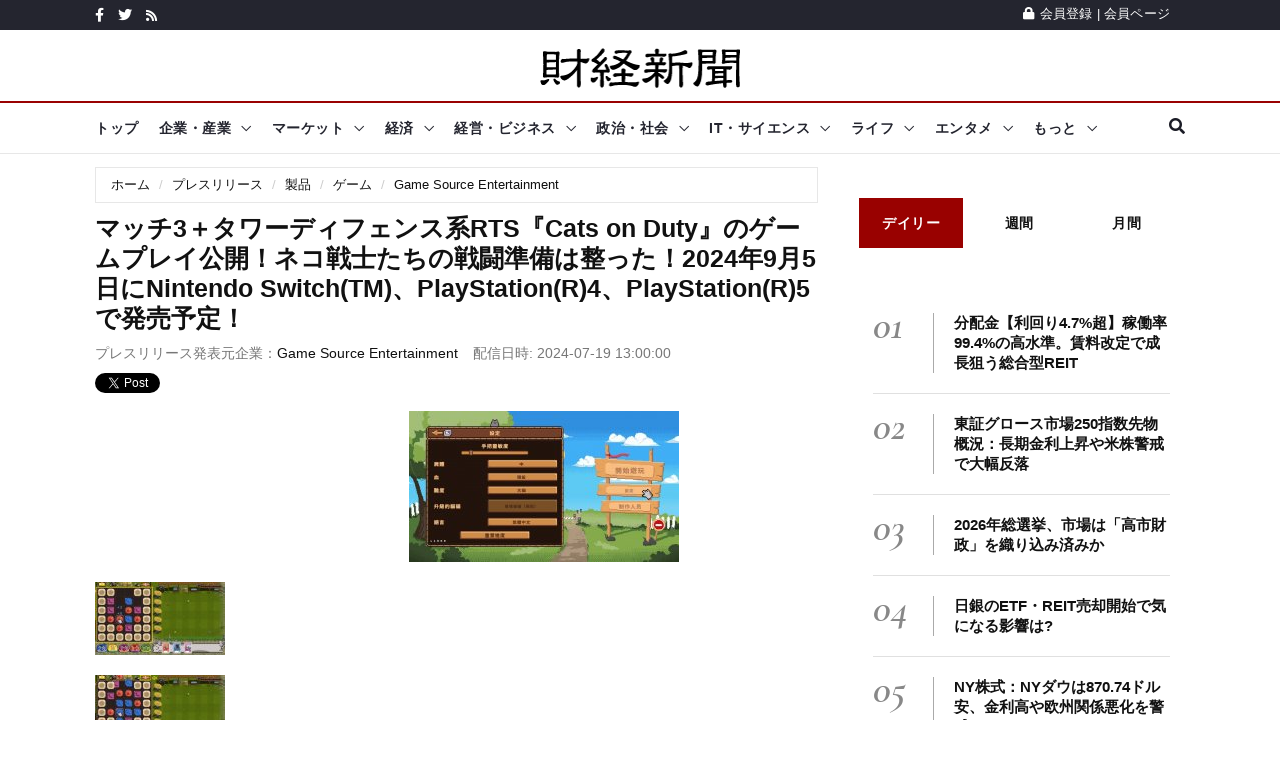

--- FILE ---
content_type: text/html; charset=UTF-8
request_url: https://www.zaikei.co.jp/releases/2547508/
body_size: 19388
content:
<?xml version="1.0" encoding="utf-8"?><!DOCTYPE html PUBLIC "-//W3C//DTD XHTML 1.0 Transitional//EN" "http://www.w3.org/TR/xhtml1/DTD/xhtml1-transitional.dtd">
<html xmlns="http://www.w3.org/1999/xhtml" xml:lang="ja" lang="ja">
<head>
<meta charset="utf-8">
<meta http-equiv="X-UA-Compatible" content="IE=edge">
<meta name="viewport" content="width=device-width, initial-scale=1">
<link rel="shortcut icon" href="/favicon.ico" type="image/x-icon">
<script async src="https://pagead2.googlesyndication.com/pagead/js/adsbygoogle.js?client=ca-pub-2349110898842832"      crossorigin="anonymous"></script>

<!--Google fonts-->
<!--link href="https://fonts.googleapis.com/css2?family=Roboto:ital,wght@0,100;0,300;0,400;0,500;0,700;0,900;1,100;1,300;1,400;1,500;1,700;1,900&display=swap" rel="stylesheet"-->
<!--link href="https://fonts.googleapis.com/css2?family=Source+Sans+Pro:ital,wght@0,200;0,300;0,400;0,600;0,700;0,900;1,200;1,300;1,400;1,600;1,700;1,900&display=swap" rel="stylesheet"-->
<link href="https://fonts.googleapis.com/css2?family=Cormorant+Garamond:ital,wght@0,300;0,400;0,500;0,600;0,700;1,300;1,400;1,500;1,600;1,700&display=swap" rel="stylesheet">
<!-- jquery ui css -->
<link href="/assets/plugins/jqueryui/jquery-ui.min.css" rel="stylesheet">
<!-- Bootstrap -->
<link href="/assets/plugins/bootstrap/css/bootstrap.min.css" rel="stylesheet">
<!--Animate css-->
<!--link href="/assets/plugins/animate.css/animate.min.css" rel="stylesheet"-->
<!-- Navigation css-->
<link href="/assets/plugins/bootsnav/css/bootsnav.min.css" rel="stylesheet">
<!-- youtube css -->
<link href="/assets/css/RYPP.css" rel="stylesheet">
<!-- font awesome -->
<link href="/assets/plugins/fontawesome/css/all.min.css" rel="stylesheet">
<!-- themify-icons -->
<link href="/assets/plugins/themify-icons/themify-icons.css" rel="stylesheet"   >
<!-- weather-icons -->
<!--link href="/assets/plugins/weather-icons/css/weather-icons.min.css" rel="stylesheet"-->
<!-- Important Owl stylesheet -->
<link href="/assets/plugins/OwlCarousel2/css/owl.carousel.min.css" rel="stylesheet">
<!-- Default Theme -->
<link href="/assets/plugins/OwlCarousel2/css/owl.theme.default.min.css" rel="stylesheet">
<!-- owl transitions -->
<!-- style css -->
<link href="/assets/css/style.css" rel="stylesheet"><meta name="description" content="Game Source Entertainment(香港、以下 GSE)は、インディーゲーム開発会社Prikol Teamが開発した、リアルタイムストラテジー、タワーディフェンス、マッチ3のジャンルを組み合わせた愉快なアクションゲーム『Cats on Duty』の日本語パッケージ版を、2024年9月5日にNintendo Switch(TM)、PlayStation(R)4、PlayStation(R)5で発売予定であることをお知らせいたします。" />
<meta name="keywords" content="プレスリリース,プレリリ,ニュース,経済,新聞,財経新聞" />
<title>マッチ3＋タワーディフェンス系RTS『Cats on Duty』のゲームプレ..（Game Source Entertainment プレスリリース）</title>
<meta property="fb:app_id" content="191022604316879" />
<meta property="og:title" content="マッチ3＋タワーディフェンス系RTS『Cats on Duty』のゲームプレ..（Game Source Entertainment プレスリリース）">
<meta property="og:image" content="https://www.zaikei.co.jp/files/press/20240719130510CvD2at1big.jpg"/>
<meta property="og:type" content="article" />
<meta property="og:description" content="Game Source Entertainment(香港、以下 GSE)は、インディーゲーム開発会社Prikol Teamが開発した、リアルタイムストラテジー、タワーディフェンス、マッチ3のジャンルを組み合わせた愉快なアクションゲーム『Cats on Duty』の日本語パッケージ版を、2024年9月5日にNintendo Switch(TM)、PlayStation(R)4、PlayStation(R)5で発売予定であることをお知らせいたします。">
<meta property="og:url" content="https://www.zaikei.co.jp/releases/2547508/">
<meta property="og:site_name" content="財経新聞" />
<meta property="article:publisher" content="https://www.facebook.com/zaikeishimbun" />
<link rel="canonical" href="https://www.zaikei.co.jp/releases/2547508/" />
<script async="async" src="https://securepubads.g.doubleclick.net/tag/js/gpt.js">
</script>
<script>
  window.googletag = window.googletag || {cmd: []};
</script><script type='text/javascript'>
googletag.cmd.push(function() {
    var responsiveAdSlot = googletag.defineSlot('/17677639/21_ZK_PC_head_728x90_970x90_970x250', [[970, 250], [728, 90], [970, 90]], 'div-gpt-ad-1623982693198-0').addService(googletag.pubads());
    var mapping = googletag.sizeMapping().addSize([768, 576], [[970, 250], [728, 90], [970, 90]]).addSize([0, 0], []).build();
    responsiveAdSlot.defineSizeMapping(mapping);
    googletag.defineSlot('/17677639/21_ZK_PCSP_side_top_300x250_300x600', [[300, 250], [300, 600]], 'div-gpt-ad-1623840782339-0').addService(googletag.pubads());
    googletag.defineSlot('/17677639/21_ZK_PCSP_side_bottom_300x250_300x600', [[300, 600], [300, 250]], 'div-gpt-ad-1623847861325-0').addService(googletag.pubads());
//    var responsiveAdSlot = googletag.defineSlot('/17677639/z-sp1x1top', [[1, 1], [130, 98]], 'div-gpt-ad-1533025398559-0').addService(googletag.pubads());
//    var mapping = googletag.sizeMapping().addSize([768, 576], []).addSize([0, 0], [[1, 1], [130, 98]]).build();
//    responsiveAdSlot.defineSizeMapping(mapping);
    var responsiveAdSlot = googletag.defineSlot('/17677639/z-sp1x1top', [1, 1], 'div-gpt-ad-1650011814532-0').addService(googletag.pubads());
    var mapping = googletag.sizeMapping().addSize([768, 576], []).addSize([0, 0], [1, 1]).build();
    responsiveAdSlot.defineSizeMapping(mapping);
    var responsiveAdSlot = googletag.defineSlot('/17677639/21_ZK_PCSP_article_imgbtm_smart', [[320, 50], [300, 250], [300, 600], [320, 100]], 'div-gpt-ad-1676514736828-0').addService(googletag.pubads());
    var mapping = googletag.sizeMapping().addSize([768, 576], [[300, 250], [300, 600]]).addSize([0, 0], [[300, 250], [320, 100], [320, 50]]).build();
    responsiveAdSlot.defineSizeMapping(mapping);
    googletag.defineSlot('/17677639/21_ZK_PCSP_side_middle_300x250', [300, 250], 'div-gpt-ad-1623848217039-0').addService(googletag.pubads());
    var responsiveAdSlot = googletag.defineSlot('/17677639/21_ZK_SP_release_head_320x50_320x100', [[320, 100], [320, 50]], 'div-gpt-ad-1624443340711-0').addService(googletag.pubads());
    var mapping = googletag.sizeMapping().addSize([768, 576], []).addSize([0, 0], [[320, 100], [320, 50]]).build();
    responsiveAdSlot.defineSizeMapping(mapping);
    googletag.defineSlot('/17677639/21_ZK_PCSP_releasearticle_newsbottom_lefttop_300x250', [300, 250], 'div-gpt-ad-1624445104869-0').addService(googletag.pubads());
    googletag.defineSlot('/17677639/21_ZK_PCSP_releasearticle_newsbottom_rightbottom_300x250', [300, 250], 'div-gpt-ad-1624445267358-0').addService(googletag.pubads());
    var responsiveAdSlot = googletag.defineSlot('/17677639/21_ZK_SP_releasearticle_btm_600x90', [600, 90], 'div-gpt-ad-1624445632954-0').addService(googletag.pubads());
    var mapping = googletag.sizeMapping().addSize([768, 576], [600, 90]).addSize([0, 0], []).build();
    responsiveAdSlot.defineSizeMapping(mapping);
    var responsiveAdSlot = googletag.defineSlot('/17677639/21_ZK_PCSP_article_PRテキスト', [[300, 31], [675, 27]], 'div-gpt-ad-1626135857832-0').addService(googletag.pubads());
    var mapping = googletag.sizeMapping().addSize([768, 576], [675, 27]).addSize([0, 0], [300, 31]).build();
    responsiveAdSlot.defineSizeMapping(mapping);
    googletag.defineSlot('/9176203/1717212', [[320, 50], [320, 100]], 'div-gpt-ad-1599805743908-0').addService(googletag.pubads());
    googletag.pubads().enableSingleRequest();
    googletag.pubads().collapseEmptyDivs(); //空のdivを閉じる
    googletag.enableServices();
    });
</script>
<script type="text/javascript" async="async" src="//widgets.outbrain.com/outbrain.js"></script>
<script type="text/javascript">
var _gaq=_gaq||[];_gaq.push(["_setAccount","UA-6431081-1"]);_gaq.push(["_trackPageview"]);(function(){var e=document.createElement("script");e.type="text/javascript";e.async=true;e.src=("https:"==document.location.protocol?"https://":"http://")+"stats.g.doubleclick.net/dc.js";var t=document.getElementsByTagName("script")[0];t.parentNode.insertBefore(e,t)})();
</script><!--script src="//ajax.googleapis.com/ajax/libs/jquery/1.11.1/jquery.min.js"></script>
<script type="text/javascript" src="/common2/js/menu.js" charset="utf-8"></script-->
<!--script type='text/javascript'>
$(function() {
	var agent = navigator.userAgent;
    if(agent.search(/iPhone/) != -1 || agent.search(/iPod/) != -1 || agent.search(/Android/) != -1){
        $('#press_article_body, div.others_column li').addClass('sp');
    }
});
</script-->
</head>
<body>
<body class="home_seven">
<style>
/*header .search2 .btn{
	float:right;
}
header .search2 .gsc-input{
	margin:0 0 0 0;
	padding:0;
	border:none;
}*/
</style>
        <!-- PAGE LOADER -->
        <!--<div class="se-pre-con"></div>-->
        <!-- *** START PAGE HEADER SECTION *** -->
        <header>
            <!-- START HEADER TOP SECTION -->
            <div class="header-top">
                <div class="container">
                    <div class="row">
                        <!--div class="col-xs-12 col-md-6 col-sm-6 col-lg-6"-->
                        <div class="col-md-6 col-sm-6 col-lg-6">
                            <!-- Start header social -->
                            <div class="header-social">
                                <ul>
                                    <li><a href="https://www.facebook.com/zaikeishimbun"><i class="fab fa-facebook-f"></i></a></li>
                                    <li><a href="/twitter/"><i class="fab fa-twitter"></i></a></li>
                                    <li><a href="/rss/"><i class="fa fa-rss"></i></a></li>
                                    <!--li><a href="#"><i class="fab fa-instagram"></i></a></li>
                                    <li class="hidden-xs"><a href="#"><i class="fab fa-youtube"></i></a></li>
                                    <li class="hidden-xs"><a href="#"><i class="fab fa-vimeo-v"></i></a></li-->
                                </ul>
                            </div>
                            <!-- End of /. header social -->
                            <!-- Start top left menu -->
                            <!--div class="top-left-menu">
                                <ul>
                                    <li><a href="#">Contact</a></li>
                                    <li><a href="#">Donation</a></li>
                                </ul>
                            </div-->
                            <!-- End of /. top left menu -->
                        </div>
                        <!-- Start header top right menu -->
                        <!--div class="hidden-xs col-md-6 col-sm-6 col-lg-6"-->
                        <div class="col-md-6 col-sm-6 col-lg-6">
                            <div class="header-right-menu">
                                <ul>
                                    <!--li>Currency: <a href="#">USD</a></li>
                                    <li>Wishlist: <a href="#">12</a></li-->
                                    <li><a href="/mypage/register.html"><i class="fa fa-lock"></i>会員登録</a> | <a href="/mypage/">会員ページ</a></li>
                                </ul>
                            </div>
                        </div> <!-- end of /. header top right menu -->
                    </div> <!-- end of /. row -->
                </div> <!-- end of /. container -->
            </div>
            <!-- END OF /. HEADER TOP SECTION -->
            <!-- START MIDDLE SECTION -->
            <div class="header-mid hidden-xs">
                <div class="container">
                    <div class="row">
                        <!--div class="col-sm-4"-->
                            <div class="logo">
                                <a href="/"><img src="/common2/img/zaikei-logo-200px.png" class="img-responsive" alt="財経新聞"></a>

                            </div>
                        <!--/div-->
                        <!--div class="col-sm-8">
                            <<a href="#"><img src="assets/images/add728x90-1.jpg" class="img-responsive" alt=""></a>
                        </div-->
                    </div>
                </div>
            </div>
            <!-- END OF /. MIDDLE SECTION -->
            <!-- START NAVIGATION -->
            <nav class="navbar navbar-default navbar-sticky navbar-mobile bootsnav">
                <!-- Start Top Search -->
                <div class="top-search">
                    <div class="container">
                        <div class="input-group2">
							<div class="search2">
							<script>
							  (function() {
							    var cx = 'partner-pub-2349110898842832:cn457n-qwfs';
							    var gcse = document.createElement('script');
							    gcse.type = 'text/javascript';
							    gcse.async = true;
							    gcse.src = 'https://cse.google.com/cse.js?cx=' + cx;
							    var s = document.getElementsByTagName('script')[0];
							    s.parentNode.insertBefore(gcse, s);
							  })();
							</script>
							<gcse:searchbox-only></gcse:searchbox-only>
							</div>
                            <!--<span class="input-group-addon"><i class="fa fa-search"></i></span>
                            <input type="text" class="form-control" placeholder="Search">
                            <span class="input-group-addon close-search"><i class="fa fa-times"></i></span>-->
                        </div>
                    </div>
                </div>
                <!-- End Top Search -->
                <div class="container">            
                    <!-- Start Atribute Navigation -->
                    <div class="attr-nav">
                        <ul>
                            <li class="search"><a href="#"><i class="fa fa-search"></i></a></li>
                        </ul>
                    </div>
                    <!-- End Atribute Navigation -->
                    <!-- Start Header Navigation -->
                    <div class="navbar-header">
                        <button type="button" class="navbar-toggle" data-toggle="collapse" data-target="#navbar-menu">
                            <i class="fas fa-bars"></i>
                        </button>
                        <a class="navbar-brand hidden-sm hidden-md hidden-lg" href="/"><img src="/common2/img/zaikei-logo-200px.png" class="logo" alt=""></a>
                    </div>
                    <!-- End Header Navigation -->
                    <!-- Collect the nav links, forms, and other content for toggling -->
                    <div class="collapse navbar-collapse" id="navbar-menu">
                        <ul class="nav navbar-nav navbar-left" data-in="" data-out="">
                            <li class="dropdown" id="dropdown_top">
                                <a href="/">トップ</a>
                            </li>
                            <li class="dropdown" id="dropdown_company">
                                <a href="/news/company/" class="dropdown-toggle" data-toggle="dropdown">企業・産業</a>
                                <ul class="dropdown-menu">
                                    <li class="mobilememu"><a href="/news/company/">企業・産業トップ</a></li>
                                    <li class="dropdown">
                                        <a href="/news/subcategory/58/" class="dropdown-toggle" data-toggle="dropdown" >自動車</a>
                                        <ul class="dropdown-menu">
                                            <li class="mobilememu"><a href="/news/subcategory/58/">自動車トップ</a></li>
                                            <li><a href="/news/topics/417/">自動車・二輪車・部品</a></li>
                                            <li><a href="/news/topics/388/">自動車・バイク新製品</a></li>
                                        </ul>
                                    </li>
                                    <li><a href="/news/subcategory/59/">電気機器</a></li>
                                    <li><a href="/news/subcategory/60/">IT・情報通信</a></li>
                                    <li><a href="/news/subcategory/61/">精密機器・半導体</a></li>
                                    <li class="dropdown">
                                        <a href="/news/subcategory/64/" class="dropdown-toggle" data-toggle="dropdown" >サービス・小売</a>
                                        <ul class="dropdown-menu">
                                            <li class="mobilememu"><a href="/news/subcategory/64/">サービス・小売トップ</a></li>
                                            <li><a href="/news/topics/386/">スーパー・コンビニ・百貨店</a></li>
                                            <li><a href="/news/topics/460/">商社・卸売業</a></li>
                                            <li><a href="/news/topics/457/">サービス業</a></li>
                                            <li><a href="/news/topics/526/">小売業</a></li>
                                        </ul>
                                    </li>
                                    <li><a href="/news/subcategory/62/">化学・製薬</a></li>
                                    <li class="dropdown">
                                        <a href="/news/subcategory/65/" class="dropdown-toggle" data-toggle="dropdown" >運輸・航空</a>
                                        <ul class="dropdown-menu">
                                            <li class="mobilememu"><a href="/news/subcategory/65/">運輸・航空トップ</a></li>
                                            <li><a href="/news/topics/407/">運輸・物流・鉄道</a></li>
                                            <li><a href="/news/topics/428/">船舶・航空業</a></li>
                                        </ul>
                                    </li>
                                    <li><a href="/news/subcategory/66/">金融・保険</a></li>
                                    <li class="dropdown">
                                        <a href="#" class="dropdown-toggle" data-toggle="dropdown" >企業・産業その他</a>
                                        <ul class="dropdown-menu">
                                            <li><a href="/news/topics/470/">レジャー・娯楽業</a></li>
                                            <li><a href="/news/topics/486/">電気・ガス・水道業</a></li>
                                            <li><a href="/news/topics/358/">石油・鉱工業</a></li>
                                            <li><a href="/news/topics/361/">繊維・アパレル業</a></li>
                                            <li><a href="/news/topics/539/">ゴム製品</a></li>
                                            <li><a href="/news/topics/495/">製紙・印刷業</a></li>
                                            <li><a href="/news/topics/525/">その他製造業</a></li>
                                            <li><a href="/news/topics/370/">農林水産</a></li>
                                            <li><a href="/news/topics/409/">企業・産業一般</a></li>
                                        </ul>
                                    </li>
                                    <li class="dropdown">
                                        <a href="#" class="dropdown-toggle" data-toggle="dropdown" >食品・飲食</a>
                                        <ul class="dropdown-menu">
                                            <li><a href="/news/topics/369/">食品製造業</a></li>
                                            <li><a href="/news/topics/469/">飲食業</a></li>
                                        </ul>
                                    </li>
                                    <li class="dropdown">
                                        <a href="#" class="dropdown-toggle" data-toggle="dropdown" >広告・メディア・出版</a>
                                        <ul class="dropdown-menu">
                                            <li><a href="/news/topics/379/">広告関連業</a></li>
                                            <li><a href="/news/topics/387/">メディア・新聞・出版・放送</a></li>
                                        </ul>
                                    </li>
                                    <li class="dropdown">
                                        <a href="#" class="dropdown-toggle" data-toggle="dropdown" >建設・不動産</a>
                                        <ul class="dropdown-menu">
                                            <li><a href="/news/topics/458/">建設</a></li>
                                            <li><a href="/news/topics/390/">メディア・新聞・出版・放送</a></li>
                                        </ul>
                                    </li>
                                    <li class="dropdown">
                                        <a href="#" class="dropdown-toggle" data-toggle="dropdown" >鉄鋼・機械</a>
                                        <ul class="dropdown-menu">
                                            <li><a href="/news/topics/402/">鉄鋼・非鉄金属業</a></li>
                                            <li><a href="/news/topics/432/">機械・プラント</a></li>
                                        </ul>
                                    </li>
                                    <li class="dropdown">
                                        <a href="#" class="dropdown-toggle" data-toggle="dropdown" >医療・美容・福祉</a>
                                        <ul class="dropdown-menu">
                                            <li><a href="/news/topics/429/">医療・美容</a></li>
                                            <li><a href="/news/topics/429/">福祉・介護</a></li>
                                        </ul>
                                    </li>
                                </ul>
                            </li>
                            <li class="dropdown" id="dropdown_market">
                                <a href="/news/market/" class="dropdown-toggle" data-toggle="dropdown">マーケット</a>
                                <ul class="dropdown-menu">
                                    <li class="mobilememu"><a href="/news/market/">マーケットトップ</a></li>
                                    <li class="dropdown">
                                        <a href="/news/subcategory/89/" class="dropdown-toggle" data-toggle="dropdown" >株式市場</a>
                                        <ul class="dropdown-menu">
                                            <li class="mobilememu"><a href="/news/subcategory/89/">株式市場トップ</a></li>
                                            <li><a href="/news/topics/356/">東京株式市場</a></li>
                                            <li><a href="/news/topics/359/">海外株式市場</a></li>
                                            <li><a href="/news/topics/512/">国内新興市場</a></li>
                                        </ul>
                                    </li>
                                    <li class="dropdown">
                                        <a href="/news/subcategory/90/" class="dropdown-toggle" data-toggle="dropdown" >分析・コラム</a>
                                        <ul class="dropdown-menu">
                                            <li class="mobilememu"><a href="/news/subcategory/90/">分析・コラムトップ</a></li>
                                            <li><a href="/news/topics/410/">分析・コラム</a></li>
                                            <li><a href="/news/topics/395/">マーケット・センサー</a></li>
                                            <li><a href="/news/topics/384/">相場格言</a></li>
                                        </ul>
                                    </li>
                                    <li class="dropdown">
                                        <a href="/news/subcategory/94/" class="dropdown-toggle" data-toggle="dropdown" >注目トピックス</a>
                                        <ul class="dropdown-menu">
                                            <li class="mobilememu"><a href="/news/subcategory/94/">注目トピックストップ</a></li>
                                            <li><a href="/news/topics/520/">注目トピックス</a></li>
                                            <li><a href="/news/topics/513/">マーケットの話題</a></li>
                                        </ul>
                                    </li>
                                    
                                    <li class="dropdown">
                                        <a href="/news/subcategory/91/" class="dropdown-toggle" data-toggle="dropdown" >個別株</a>
                                        <ul class="dropdown-menu">
                                            <li class="mobilememu"><a href="/news/subcategory/91/">個別株トップ</a></li>
                                            <li><a href="/news/topics/383/">個別株</a></li>
                                            <li><a href="/news/topics/521/">決算・財務情報</a></li>
                                        </ul>
                                    </li>
                                    <li><a href="/news/subcategory/92/">注目銘柄</a></li>
                                    <li class="dropdown">
                                        <a href="/news/subcategory/93/" class="dropdown-toggle" data-toggle="dropdown" >銘柄フラッシュ</a>
                                        <ul class="dropdown-menu">
                                            <li class="mobilememu"><a href="/news/subcategory/93/">銘柄フラッシュトップ</a></li>
                                            <li><a href="/news/topics/444/">銘柄フラッシュ</a></li>
                                            <li><a href="/news/topics/445/">銘柄診断</a></li>
                                        </ul>
                                    </li>
                                    <li><a href="/news/subcategory/95/">外国為替</a></li>
                                    <li><a href="/news/topics/518/">金相場</a></li>
                                    <li><a href="/news/topics/519/">原油相場</a></li>
                                </ul>
                            </li>
                            <li id="dropdown_economy" class="dropdown">
                                <a href="/news/economy/" class="dropdown-toggle" data-toggle="dropdown">経済</a>
                                <ul class="dropdown-menu">
                                    <li class="mobilememu"><a href="/news/economy/">経済トップ</a></li>
                                    <li><a href="/news/subcategory/67/">経済指標・統計</a></li>
                                    <li><a href="/news/subcategory/98/">雇用・就職・労働</a></li>
                                    <li><a href="/news/subcategory/68/">経済政策</a></li>
                                    <li><a href="/press/">企業プレスリリース</a></li>
                                </ul>
                            </li>
                            <li class="dropdown" id="dropdown_management">
                                <a href="/news/management/" class="dropdown-toggle" data-toggle="dropdown">経営・ビジネス</a>
                                <ul class="dropdown-menu">
                                    <li class="mobilememu"><a href="/news/management/">経営・ビジネストップ</a></li>
                                        <li class="dropdown">
                                        <a href="/news/subcategory/111/" class="dropdown-toggle" data-toggle="dropdown" >経営・ビジネス戦略</a>
                                        <ul class="dropdown-menu">
                                            <li class="mobilememu"><a href="/news/subcategory/111/">経営・ビジネス戦略トップ</a></li>
                                            <li><a href="/news/topics/392/">経営・マネジメント</a></li>
                                            <li><a href="/news/topics/393/">ビジネス戦略</a></li>
                                        </ul>
                                    </li>
                                    <li class="dropdown">
                                        <a href="/news/subcategory/113/" class="dropdown-toggle" data-toggle="dropdown" >仕事術・テクノロジー</a>
                                        <ul class="dropdown-menu">
                                            <li class="mobilememu"><a href="/news/subcategory/113/">仕事術・テクノロジートップ</a></li>
                                            <li><a href="/news/topics/434/">仕事術</a></li>
                                            <li><a href="/news/topics/538/">技術・テクノロジー・IT</a></li>
                                        </ul>
                                    </li>
                                    <li class="dropdown">
                                        <a href="/news/subcategory/112/" class="dropdown-toggle" data-toggle="dropdown" >会計・法務</a>
                                        <ul class="dropdown-menu">
                                            <li class="mobilememu"><a href="/news/subcategory/112/">会計・法務トップ</a></li>
                                            <li><a href="/news/topics/394/">会計・ファイナンス</a></li>
                                            <li><a href="/news/topics/532/">法務・コンプライアンス</a></li>
                                        </ul>
                                    </li>
                                    <li><a href="/news/topics/451/">中国ビジネス</a></li>
                                </ul>
                            </li>
                            
                            <li class="dropdown" id="dropdown_society">
                                <a href="/news/society/" class="dropdown-toggle" data-toggle="dropdown">政治・社会</a>
                                <ul class="dropdown-menu">
                                    <li class="mobilememu"><a href="/news/society/">政治・社会トップ</a></li>
                                        <li class="dropdown">
                                        <a href="/news/subcategory/96/" class="dropdown-toggle" data-toggle="dropdown">国内政治</a>
                                        <ul class="dropdown-menu">
                                            <li class="mobilememu"><a href="/news/subcategory/96/">国内政治トップ</a></li>
                                            <li><a href="/news/topics/382/">国内政治</a></li>
                                            <li><a href="/news/topics/491/">普天間基地・在日米軍</a></li>
                                        </ul>
                                    </li>
                                    <li class="dropdown">
                                        <a href="/news/subcategory/101/" class="dropdown-toggle" data-toggle="dropdown" >外交・国際関係</a>
                                        <ul class="dropdown-menu">
                                            <li class="mobilememu"><a href="/news/subcategory/101/">外交・国際関係トップ</a></li>
                                            <li><a href="/news/topics/362/">外交・国際関係</a></li>
                                            <li><a href="/news/topics/420/">軍事・防衛</a></li>
                                        </ul>
                                    </li>
                                    <li class="dropdown">
                                        <a href="/news/subcategory/99/" class="dropdown-toggle" data-toggle="dropdown" >社会</a>
                                        <ul class="dropdown-menu">
                                            <li class="mobilememu"><a href="/news/subcategory/99/">社会トップ</a></li>
                                            <li><a href="/news/topics/372/">社会</a></li>
                                            <li><a href="/news/topics/456/">計画停電・電力需給・節電対策</a></li>
                                        </ul>
                                    </li>
                                    <li><a href="/news/subcategory/100/">原子力発電・放射能</a></li>
                                </ul>
                            </li>
                            
                            <li id="dropdown_it" class="dropdown">
                                <a href="/news/it/" class="dropdown-toggle" data-toggle="dropdown">IT・サイエンス</a>
                                    <ul class="dropdown-menu">
                                        <li class="mobilememu"><a href="/news/it/">IT・サイレンストップ</a></li>
                                        <li class="dropdown">
                                        <a href="/news/subcategory/79/" class="dropdown-toggle" data-toggle="dropdown" >インターネット・セキュリティ</a>
                                        <ul class="dropdown-menu">
                                            <li class="mobilememu"><a href="/news/subcategory/79/">インターネット・セキュリティトップ</a></li>
                                            <li><a href="/news/topics/366/">インターネット・ウェブサービス</a></li>
                                            <li><a href="/news/topics/411/">通信サービス</a></li>
                                            <li><a href="/news/topics/400/">セキュリティ・プライバシー</a></li>
                                            <li><a href="/news/topics/431/">検索エンジン・SEO</a></li>
                                            <li><a href="/news/topics/467/">SNS、ソーシャルサービス</a></li>
                                            <li><a href="/news/topics/499/">クラウドサービス</a></li>
                                        </ul>
                                    </li>
                                    <li class="dropdown">
                                        <a href="/news/subcategory/80/" class="dropdown-toggle" data-toggle="dropdown" >ケータイ・スマホ・タブレット</a>
                                        <ul class="dropdown-menu">
                                            <li class="mobilememu"><a href="/news/subcategory/80/">ケータイ・スマホ・タブレットトップ</a></li>
                                            <li><a href="/news/topics/398/">ケータイ・スマホ</a></li>
                                            <li><a href="/news/topics/414/">iPhone・iPad・Mac</a></li>
                                            <li><a href="/news/topics/474/">タブレット・ウェアラブル端末</a></li>
                                            <li><a href="/news/topics/501/">iOS / android アプリ</a></li>
                                            <li><a href="/news/topics/502/">スマホ周辺機器・アクセサリ</a></li>
                                        </ul>
                                    </li>
                                    <li class="dropdown">
                                        <a href="/news/subcategory/81/" class="dropdown-toggle" data-toggle="dropdown" >PC・家電・周辺機器</a>
                                        <ul class="dropdown-menu">
                                            <li class="mobilememu"><a href="/news/subcategory/81/">PC・家電・周辺機器トップ</a></li>
                                            <li><a href="/news/topics/473/">生活家電</a></li>
                                            <li><a href="/news/topics/472/">AV機器・カメラ</a></li>
                                            <li><a href="/news/topics/365/">PC・ハードウェア・周辺機器</a></li>
                                        </ul>
                                    </li>
                                    <li><a href="/news/subcategory/82/">宇宙技術・天体</a></li>
                                    <li class="dropdown">
                                        <a href="/news/subcategory/83/" class="dropdown-toggle" data-toggle="dropdown" >サイエンス</a>
                                        <ul class="dropdown-menu">
                                            <li class="mobilememu"><a href="/news/subcategory/83/">サイエンストップ</a></li>
                                            <li><a href="/news/topics/399/">サイエンス</a></li>
                                            <li><a href="/news/topics/415/">自然環境・動植物</a></li>
                                            <li><a href="/news/topics/376/">研究・開発</a></li>
                                        </ul>
                                    </li>
                                    <li><a href="/news/subcategory/84/">ソフトウェア・OS</a></li>
                                    <li class="dropdown">
                                        <a href="#" class="dropdown-toggle" data-toggle="dropdown" >AI・テクノロジー</a>
                                        <ul class="dropdown-menu">
                                            <li><a href="/news/topics/422/">ロボット・人工知能（AI）</a></li>
                                            <li><a href="/news/topics/536/">ドローン（無人航空機）</a></li>
                                            <li><a href="/news/topics/418/">プログラミング</a></li>
                                            <li><a href="/news/topics/436/">スパコン</a></li>
                                        </ul>
                                    </li>
                                    <li><a href="/news/topics/498/">ITソリューション</a></li>
                                    <li class="dropdown">
                                        <a href="#" class="dropdown-toggle" data-toggle="dropdown" >ゲーム・玩具</a>
                                        <ul class="dropdown-menu">
                                            <li><a href="/news/topics/426/">ゲーム関連</a></li>
                                            <li><a href="/news/topics/528/">玩具・おもちゃ</a></li>
                                            <li><a href="/news/topics/441/">電子書籍</a></li>
                                        </ul>
                                    </li>
                                    <li class="dropdown">
                                        <a href="#" class="dropdown-toggle" data-toggle="dropdown" >IT・サイエンスその他</a>
                                        <ul class="dropdown-menu">
                                            <li><a href="/news/topics/421/">テクノロジー・サイエンスの話題</a></li>
                                            <li><a href="/news/topics/425/">知的財産権</a></li>
                                            <li><a href="/news/topics/503/">ライフハック</a></li>
                                        </ul>
                                    </li>
                                </ul>
                            </li>
                            
                            <li class="dropdown" id="dropdown_life">
                                <a href="/news/life/" class="dropdown-toggle" data-toggle="dropdown">ライフ</a>
                                <ul class="dropdown-menu">
                                    <li class="mobilememu"><a href="/news/life/">ライフトップ</a></li>
                                    <li><a href="/news/subcategory/85/">ファッション</a></li>
                                        <li class="dropdown">
                                        <a href="/news/subcategory/86/" class="dropdown-toggle" data-toggle="dropdown">グルメ・食品</a>
                                        <ul class="dropdown-menu">
                                            <li class="mobilememu"><a href="/news/subcategory/86/">グルメ・食品トップ</a></li>
                                            <li><a href="/news/topics/377/">グルメ・食品</a></li>
                                            <li><a href="/news/topics/530/">お菓子・スイーツ</a></li>
                                            <li><a href="/news/topics/540/">お酒・アルコール</a></li>
                                        </ul>
                                    </li>
                                    <li class="dropdown">
                                        <a href="/news/subcategory/87/" class="dropdown-toggle" data-toggle="dropdown" >旅行・ホビー・ライフ</a>
                                        <ul class="dropdown-menu">
                                            <li class="mobilememu"><a href="/news/subcategory/87/">旅行・ホビー・ライフトップ</a></li>
                                            <li><a href="/news/topics/375/">旅行・レジャー</a></li>
                                            <li><a href="/news/topics/437/">文具・雑貨・生活用品</a></li>
                                            <li><a href="/news/topics/424/">イベント</a></li>
                                            <li><a href="/news/topics/507/">メンズライフ</a></li>
                                            <li><a href="/news/topics/385/">ライフの話題</a></li>
                                            <li><a href="/news/topics/529/">恋愛・結婚</a></li>
                                        </ul>
                                    </li>
                                    <li class="dropdown">
                                        <a href="/news/subcategory/88/" class="dropdown-toggle" data-toggle="dropdown" >美容・健康</a>
                                        <ul class="dropdown-menu">
                                            <li class="mobilememu"><a href="/news/subcategory/88/">美容・健康トップ</a></li>
                                            <li><a href="/news/topics/374/">美容</a></li>
                                            <li><a href="/news/topics/363/">健康</a></li>
                                        </ul>
                                    </li>
                                    <li class="dropdown">
                                        <a href="#" class="dropdown-toggle" data-toggle="dropdown" >教育・家族</a>
                                        <ul class="dropdown-menu">
                                            <li><a href="/news/topics/505/">教育</a></li>
                                            <li><a href="/news/topics/523/">家庭・家族</a></li>
                                        </ul>
                                    </li>
                                    <li class="dropdown">
                                        <a href="#" class="dropdown-toggle" data-toggle="dropdown" >コンビニ・ショッピング</a>
                                        <ul class="dropdown-menu">
                                            <li><a href="/news/topics/509/">コンビニ</a></li>
                                            <li><a href="/news/topics/506/">ショッピング</a></li>
                                            <li><a href="/news/topics/537/">スポーツ用品</a></li>
                                        </ul>
                                    </li>
                                    <li><a href="/news/topics/504/">しごと</a></li>
                                    <li><a href="/news/topics/531/">お金・マネー</a></li>
                                    <li><a href="/news/topics/508/">音楽・芸術</a></li>
                                    <li><a href="/news/topics/533/">猫・犬・動物</a></li>
                                </ul>
                            </li>
                            
                             <li class="dropdown" id="dropdown_entertainment">
                                <a href="/news/entertainment/" class="dropdown-toggle" data-toggle="dropdown">エンタメ</a>
                                <ul class="dropdown-menu">
                                    <li class="mobilememu"><a href="/news/entertainment/">エンタメトップ</a></li>
                                    <li class="dropdown">
                                        <a href="/news/subcategory/74/" class="dropdown-toggle" data-toggle="dropdown">芸能</a>
                                        <ul class="dropdown-menu">
                                            <li class="mobilememu"><a href="/news/subcategory/74/">芸能トップ</a></li>
                                            <li><a href="/news/topics/475/">芸能</a></li>
                                            <li><a href="/news/topics/471/">CM・プロモーション</a></li>
                                        </ul>
                                    </li>
                                    <li><a href="/news/subcategory/75/">映画</a></li>
                                    <li><a href="/news/subcategory/77/">アニメ・マンガ</a></li>
                                    <li class="dropdown">
                                        <a href="/news/subcategory/109/" class="dropdown-toggle" data-toggle="dropdown" >音楽</a>
                                        <ul class="dropdown-menu">
                                            <li class="mobilememu"><a href="/news/subcategory/109/">音楽トップ</a></li>
                                            <li><a href="/news/topics/442/">音楽</a></li>
                                            <li><a href="/news/topics/522/">オペラ・ミュージカル</a></li>
                                            <li><a href="/news/topics/524/">クラシック音楽</a></li>
                                            <li><a href="/news/topics/527/">洋楽</a></li>
                                        </ul>
                                    </li>
                                    <li class="dropdown">
                                        <a href="/news/subcategory/76/" class="dropdown-toggle" data-toggle="dropdown" >韓流</a>
                                        <ul class="dropdown-menu">
                                            <li class="mobilememu"><a href="/news/subcategory/76/">韓流トップ</a></li>
                                            <li><a href="/news/topics/452/">韓流・芸能一般・エンタメ</a></li>
                                            <li><a href="/news/topics/461/">K-POP</a></li>
                                            <li><a href="/news/topics/462/">韓流ドラマ</a></li>
                                            <li><a href="/news/topics/466/">韓国映画</a></li>
                                            <li><a href="/news/topics/496/">韓流ファッション</a></li>
                                        </ul>
                                    </li>
                                    <li><a href="/news/topics/510/">スポーツ</a></li>
                                    <li><a href="/news/topics/416/">エンタメその他</a></li>
                                </ul>
                            </li>
                            
                            <li class="dropdown">
                                <a href="#" class="dropdown-toggle" data-toggle="dropdown" >もっと</a>
                                <ul class="dropdown-menu">
                                    <li class="dropdown">
                                        <a href="/news/eco/" class="dropdown-toggle" data-toggle="dropdown" >環境・エコ</a>
                                        <ul class="dropdown-menu">
                                            <li class="mobilememu"><a href="/news/eco/">環境・エコトップ</a></li>
                                            <li><a href="/news/subcategory/69/">HV・EV・エコカー</a></li>
                                            <li><a href="/news/subcategory/70/">太陽光・自然エネルギー</a></li>
                                            <li><a href="/news/subcategory/71/">スマートグリッド</a></li>
                                            <li><a href="/news/subcategory/72/">蓄電池・2次電池</a></li>
                                            <li><a href="/news/subcategory/73/">エコその他</a></li>
                                        </ul>
                                    </li>
                                    <li class="dropdown">
                                        <a href="/news/smb/" class="dropdown-toggle" data-toggle="dropdown" >ベンチャー・中小企業</a>
                                        <ul class="dropdown-menu">
                                            <li class="mobilememu"><a href="/news/smb/">ベンチャー・中小企業トップ</a></li>
                                            <li><a href="/news/subcategory/102/">法人向け製品・サービス</a></li>
                                            <li><a href="/news/subcategory/104/">消費者向け製品・サービス</a></li>
                                            <li><a href="/news/subcategory/103/">中小企業その他</a></li>
                                        </ul>
                                    </li>
                                    <li class="dropdown">
                                        <a href="/news/international/" class="dropdown-toggle" data-toggle="dropdown" >国際</a>
                                        <ul class="dropdown-menu">
                                            <li class="mobilememu"><a href="/news/international/">国際トップ</a></li>
                                            <li><a href="/news/subcategory/106/">国際政治</a></li>
                                            <li><a href="/news/subcategory/107/">国際経済</a></li>
                                            <li><a href="/news/subcategory/108/">戦争・紛争</a></li>
                                        </ul>
                                    </li>
                                </ul>
                            </li>
                        </ul>
                    </div><!-- /.navbar-collapse -->
                </div>
            </nav>
            <!-- END OF/. NAVIGATION -->
        </header>
        <!-- *** END OF /. PAGE HEADER SECTION *** --><div class="headvdad"><!-- /17677639/z-sp1x1top --><div id='div-gpt-ad-1650011814532-0'><script>googletag.cmd.push(function() { googletag.display('div-gpt-ad-1650011814532-0'); });</script></div></div>
<main class="page_main_wrapper">
 <div class="container">
  <div id="header_super_banner"><!-- /17677639/21_ZK_PC_head_728x90_970x90_970x250 -->
<div id='div-gpt-ad-1623982693198-0' style='min-width: 728px; min-height: 90px;'>
<script>
googletag.cmd.push(function() { googletag.display('div-gpt-ad-1623982693198-0'); });
</script>
</div></div>
   <div class="row row-m">
    <!--div class="col-sm-8 col-p main-content"-->
    <div class="col-sm-8 col-p main-content">
     <!--コンテンツ開始-->
     <div class="content" style="width:100%;">
      <ol class="breadcrumb" style="width:100%;margin-bottom:10px">
       <li><a href="/">ホーム</a></li>
       <li><a href="/press/">プレスリリース</a></li>
               <li><a href="/press/category/15/">製品</a></li>
               <li><a href="/press/industry/11/">ゲーム</a></li>
	        <li><a href="/press/company/88154/">Game Source Entertainment</a></li>
	      </ol>

      <!-- google_ad_section_start -->
      <div class="main_article" id="article_top">
          <div class="articleprtext"><!-- /17677639/21_ZK_PCSP_article_PRテキスト -->
<div id='div-gpt-ad-1626135857832-0' style='min-width: 300px; min-height: 27px;'>
<script>
googletag.cmd.push(function() { googletag.display('div-gpt-ad-1626135857832-0'); });
</script>
</div></div>
       <div id="kiji_title_press">
        <h1 class="tit">マッチ3＋タワーディフェンス系RTS『Cats on Duty』のゲームプレイ公開！ネコ戦士たちの戦闘準備は整った！2024年9月5日にNintendo Switch(TM)、PlayStation(R)4、PlayStation(R)5で発売予定！</h1>
       </div>
       <div class="div_press_article_company_name">プレスリリース発表元企業：<a href="/press/company/88154/">Game Source Entertainment</a></div> <p class="fr">配信日時: 2024-07-19 13:00:00</p>
       <div class="press_social">
        <div class="ninja_onebutton">
							<script type="text/javascript">
							//<![CDATA[
							(function(d){
							if(typeof(window.NINJA_CO_JP_ONETAG_BUTTON_d39225e21e6ff557b413795dbe7f8cdc)=='undefined'){
							document.write("<sc"+"ript type='text\/javascript' src='\/\/omt.shinobi.jp\/b\/d39225e21e6ff557b413795dbe7f8cdc'><\/sc"+"ript>");
							}else{
							window.NINJA_CO_JP_ONETAG_BUTTON_d39225e21e6ff557b413795dbe7f8cdc.ONETAGButton_Load();}
							})(document);
							//]]>
							</script><span class="ninja_onebutton_hidden" style="display:none;"></span><span style="display:none;" class="ninja_onebutton_hidden"></span>
							</div>
       </div>

          <!--div id="press_head_ad"--><!--?php include DOCUMENT_ROOT.'/templates/ad_gam/sp_release_head_320_50_320_100.html';?></div-->
<div id="adsense_200_200_article"><!-- /17677639/21_ZK_PCSP_article_imgbtm_smart -->
<div id='div-gpt-ad-1676514736828-0' style='min-width: 300px; min-height: 50px;'>
  <script>
    googletag.cmd.push(function() { googletag.display('div-gpt-ad-1676514736828-0'); });
  </script>
</div></div>
                <div class="description">
                    <img src="/files/press/20240719130510CvD2at1a.jpg" alt="画像1" title="画像1" width="270" height="151" /><br /><br /><img src="/files/press/20240719130510YV92at2a.jpg" alt="画像2" title="画像2" width="130" height="73" /><br /><br /><img src="/files/press/20240719130511Jt52at3a.jpg" alt="画像3" title="画像3" width="130" height="73" /><br /><br />                    <!-- article body start -->
                    <p id="press_article_body">
                                                        Game Source Entertainment(香港、以下 GSE)は、インディーゲーム開発会社Prikol Teamが開発した、リアルタイムストラテジー、タワーディフェンス、マッチ3のジャンルを組み合わせた愉快なアクションゲーム『Cats on Duty』の日本語パッケージ版を、2024年9月5日にNintendo Switch(TM)、PlayStation(R)4、PlayStation(R)5で発売予定であることをお知らせいたします。今回は『Cats on Duty』の基本的なゲームプレイを公開いたします。リソースフィールドでジェムを繋げて「キャットボウル」にお金を集めて、草原に勇敢なネコの戦士たちを送り込み、邪悪な敵を撃退してトイレを守れ！『Cats on Duty』は現在好評予約受付中で、日本語パッケージ版の予約特典として、キュートなネコのふせんがもらえるので、ネコ好きの方はお見逃しなく！<br />
<br />
<br />
【基本設定】<br />
プレイヤーは操作感度、死体の数、血痕のオプション、音量、ゲームの難易度を自由に設定できます。<br />
<br />
画像1: <a target="_blank" href="https://www.atpress.ne.jp/releases/402860/LL_img_402860_1.jpg">https://www.atpress.ne.jp/releases/402860/LL_img_402860_1.jpg</a><br />
画像1<br />
<br />
難易度は「子猫」と「猫」の2種類から選ぶことができ、プレイヤーはゲーム中いつでも難易度を変更することができます。<br />
難易度「子猫」は、リソースが多く、敵の動きが遅いので気軽に楽しめます。<br />
難易度「猫」は、標準レベルで、より挑戦的な体験をすることができます。<br />
<br />
<br />
【遊び方】<br />
＜基本的なゲームプレイ＞<br />
左側はリソースエリアで、ジェムを前後左右に動かして、同じ色のジェムを3つ(またはそれ以上)揃えるとリソースを獲得できます。<br />
<br />
画像2: <a target="_blank" href="https://www.atpress.ne.jp/releases/402860/LL_img_402860_2.jpg">https://www.atpress.ne.jp/releases/402860/LL_img_402860_2.jpg</a><br />
画像2<br />
<br />
リソースエリアの右上にあるソーセージは残り手数を表しています。最初のレベルでは、ジェムを動かすチャンスは5回あります。これを使い切った後は、敵を倒すか30秒待つことで手数を増やすことができます。<br />
<br />
画像3: <a target="_blank" href="https://www.atpress.ne.jp/releases/402860/LL_img_402860_3.jpg">https://www.atpress.ne.jp/releases/402860/LL_img_402860_3.jpg</a><br />
画像3<br />
<br />
入手したリソースは、ジェムの色と数に応じて下のキャットボウルに落ち、資金となります！<br />
うまくそろえられない場合でもジェムを動かすことはできますが、1回分のチャンスが消費されるため、よく考えてから実行しましょう！<br />
<br />
画像4: <a target="_blank" href="https://www.atpress.ne.jp/releases/402860/LL_img_402860_4.jpg">https://www.atpress.ne.jp/releases/402860/LL_img_402860_4.jpg</a><br />
画像4<br />
<br />
右下には、トイレを守る勇敢なネコたちがいます。ネコたちはそれぞれユニークな攻撃や防御のスキルを持っています。ネコを選んで戦場に連れて行き、敵を撃退しよう！<br />
<br />
画像5: <a target="_blank" href="https://www.atpress.ne.jp/releases/402860/LL_img_402860_5.jpg">https://www.atpress.ne.jp/releases/402860/LL_img_402860_5.jpg</a><br />
画像5<br />
<br />
右上の攻撃インジケーターは、敵の攻撃の進行状況を示しており、あと何回の攻撃が残っているのか、敵がいつ最も攻撃的な攻撃を仕掛けてくるのかを確認することができます。<br />
<br />
画像6: <a target="_blank" href="https://www.atpress.ne.jp/releases/402860/LL_img_402860_6.jpg">https://www.atpress.ne.jp/releases/402860/LL_img_402860_6.jpg</a><br />
画像6<br />
<br />
各ネコは対応する色のリソースを消費するので、バトル中にリソースを収集することを忘れないようにしてください。同時に敵の侵入を防ぐ必要もあります。<br />
<br />
リソースエリアでジェムを揃えるほか、草原で戦うネコたちを動かすことができます。基本的な操作をいくつか紹介します。<br />
<br />
【ネコを組み合わせる】<br />
同じ種類のネコを3匹並べたり、一直線に並べたりすると、ネコのレベルが上がります！<br />
<br />
画像7: <a target="_blank" href="https://www.atpress.ne.jp/releases/402860/LL_img_402860_7.jpg">https://www.atpress.ne.jp/releases/402860/LL_img_402860_7.jpg</a><br />
画像7<br />
<br />
【ネコの移動】<br />
ネコを別のネコのところに移動させると、位置が入れ替わります！<br />
<br />
画像8: <a target="_blank" href="https://www.atpress.ne.jp/releases/402860/LL_img_402860_8.jpg">https://www.atpress.ne.jp/releases/402860/LL_img_402860_8.jpg</a><br />
画像8<br />
<br />
【ネコを追い払う】<br />
ネコを一時的に追い払うスプレーを入手しましょう。スプレーすると、ネコは悲惨な結末を迎えるかもしれません。ネコの頭にスプレーして戦場から退散させましょう！<br />
<br />
画像9: <a target="_blank" href="https://www.atpress.ne.jp/releases/402860/LL_img_402860_9.jpg">https://www.atpress.ne.jp/releases/402860/LL_img_402860_9.jpg</a><br />
画像9<br />
<br />
初期レベルをクリアすると、ネコたちや敵の情報が書かれた図鑑、KKBファイルを入手できます。<br />
<br />
画像10: <a target="_blank" href="https://www.atpress.ne.jp/releases/402860/LL_img_402860_10.jpg">https://www.atpress.ne.jp/releases/402860/LL_img_402860_10.jpg</a><br />
画像10<br />
画像11: <a target="_blank" href="https://www.atpress.ne.jp/releases/402860/LL_img_402860_11.png">https://www.atpress.ne.jp/releases/402860/LL_img_402860_11.png</a><br />
画像11<br />
<br />
※上記画像は開発中のものであり、実際のゲームとは異なる場合があります。<br />
<br />
予約はこちら： <a target="_blank" href="https://bit.ly/4bt83xL">https://bit.ly/4bt83xL</a><br />
<br />
画像12: <a target="_blank" href="https://www.atpress.ne.jp/releases/402860/LL_img_402860_12.png">https://www.atpress.ne.jp/releases/402860/LL_img_402860_12.png</a><br />
画像12<br />
<br />
■タイトル  ： Cats on Duty<br />
■対応機種  ： Nintendo Switch(TM)／PlayStation 5(R)／PlayStation 4(R)<br />
■発売日   ： 2024年9月5日<br />
■価格    ： 4,980円(税込5,478円)<br />
■ジャンル  ： タワーディフェンス系RTS<br />
■プレイ人数 ： 1人<br />
■表示対応言語： 日本語／英語／中国語(簡体字・繁体字)／韓国語／<br />
         フランス語／イタリア語／ドイツ語／スペイン語／<br />
         ポルトガル語(ブラジル)／ポーランド語／ロシア語<br />
■発売元   ： Game Source Entertainment<br />
■開発元   ： Prikol Team<br />
■CERO    ： B<br />
■権利表記  ： (C)2024 ESDigital Games Ltd. All rights reserved. Licensed to and Published by Game Source Entertainment in Japan and Asia.<br />
<br />
<br />
■Game Source Entertainmentについて<br />
Game Source Entertainmentは、香港を拠点にしたアジア圏の発売元と流通商社です。<br />
これまでPlayStation(R)4、Nintendo Switch(TM)、Xbox One及び前世代のコンソールプラットフォームで100タイトル以上、中国語に翻訳したパッケージソフトの流通を行ってきました。<br />
<br />
<br />
■Game Source Entertainment及び商品の詳しい情報は、こちら<br />
GSE公式 HP         ： <a target="_blank" href="https://gamesource-ent.jp/">https://gamesource-ent.jp/</a><br />
X(旧Twitter)        ： <a target="_blank" href="https://x.com/gamesource_ent">https://x.com/gamesource_ent</a><br />
YouTube GSE チャンネル   ： <a target="_blank" href="https://www.youtube.com/channel/UCfY5cUEakN7tw9gXd9lywFA">https://www.youtube.com/channel/UCfY5cUEakN7tw9gXd9lywFA</a><br />
GSE JP公式YouTubeチャンネル： <a target="_blank" href="https://www.youtube.com/channel/UClSyRhFYtK2YkPWcJE5oYXg">https://www.youtube.com/channel/UClSyRhFYtK2YkPWcJE5oYXg</a><br />
GSE ユーザーサポート    ： <a target="_blank" href="mailto:support@gamesource-ent.jp">support@gamesource-ent.jp</a><br />

                                                                    <br /><br /><a target="_blank" href='https://www.atpress.ne.jp/news/402860' title='詳細はこちら' target='_blank' rel='nofollow'>詳細はこちら</a>
                                                    <br /><a target="_blank" href='https://www.atpress.ne.jp/' title='プレスリリース提供元：＠Press' target='_blank' rel='nofollow'>プレスリリース提供元：＠Press</a>
                            </p>
                    <!-- article body end -->
                    <!--提供元-->
                                    <!--/提供元-->
                </div>
                <!-- google_ad_section_end -->
            </div>
            <!--関連情報start-->
                        <!--関連情報end-->
            <!-- ad start -->
            <div class="sponsor_link">
                <p>スポンサードリンク</p>
                <ul>
                    <li class="li_sponsored_link"><!-- /17677639/21_ZK_PCSP_releasearticle_newsbottom_lefttop_300x250 -->
<div id='div-gpt-ad-1624445104869-0' style='min-width: 300px; min-height: 250px;'>
<script>
googletag.cmd.push(function() { googletag.display('div-gpt-ad-1624445104869-0'); });
</script>
</div></li>
                    <li class="li_sponsored_link"><!-- /17677639/21_ZK_PCSP_releasearticle_newsbottom_rightbottom_300x250 -->
<div id='div-gpt-ad-1624445267358-0' style='min-width: 300px; min-height: 250px;'>
<script>
googletag.cmd.push(function() { googletag.display('div-gpt-ad-1624445267358-0'); });
</script>
</div></li>
                </ul>
            </div>
                  
            <!-- ad end -->
            <!-- 関連記事の表示 start -->
                <div id="related-article">
				<div class="uz-3-zaikei_pc uz-ny"></div><script async type="text/javascript" src="https://speee-ad.akamaized.net/tag/3-zaikei_pc/js/outer-frame.min.js" charset="utf-8"></script><div class="OUTBRAIN" data-src="DROP_PERMALINK_HERE" data-widget-id="MB_1"></div><div class="sponsor_related_link"><script async src="https://pagead2.googlesyndication.com/pagead/js/adsbygoogle.js"></script><ins class="adsbygoogle"    style="display:block"     data-ad-format="autorelaxed"     data-ad-client="ca-pub-2349110898842832"     data-ad-slot="5505221665"></ins><script>     (adsbygoogle = window.adsbygoogle || []).push({});</script></div></div>

              <!-- 関連記事の表示 end -->
<div class="cirqua-rw cirqua-ad-box" style="display: none;">
<div class="cirqua-header-title">
<div class="cirqua-header-title-box">おすすめ記事</div>
</div>
<div class="cirqua-tile-slots">
<div class="cirqua-article-slot" data-slot-id="7ssayV9b" style="display: none;"></div>
<div class="cirqua-slot" data-slot-id="iM67ah1R" style="display: none;"></div>
<div class="cirqua-slot" data-slot-id="XVp0le74" style="display: none;"></div>
<div class="cirqua-article-slot" data-slot-id="lTyqNEKT" style="display: none;"></div>
<div class="cirqua-article-slot" data-slot-id="wEQybW9x" style="display: none;"></div>
<div class="cirqua-slot" data-slot-id="6XbrKsir" style="display: none;"></div>
<div class="cirqua-slot" data-slot-id="dqVkrX0I" style="display: none;"></div>
<div class="cirqua-article-slot" data-slot-id="M7DRl0sy" style="display: none;"></div>
</div>
<div class="cirqua-footer">
<div class="cirqua-footer-text-box"></div>
</div>
</div>
<script src="https://crs.adapf.com/cirqua.js?id=XWSBwqRY" id="cirqua-jssdk"></script>
         

            <!-- 同じ会社の記事 start -->
                        <div class="pertinent_information_03">
             <div class="div_category_latest">
                <h3 class="h4_category_latest"><a href="/press/company/88154/">「Game Source Entertainment」</a>のプレスリリース</h3>
             </div>
                <ul class="list">
                                    <li>&nbsp;<a href="/releases/3268121/">『Starsand Island スターサンド・アイランド』Nintendo Switch(TM)2版の初試遊が決定！台北ゲームショウ2026に限定公開</a><span class="update">01/21 09:30</span></li>
                                        <li>&nbsp;<a href="/releases/3230779/">『ラタタン』12月アップデート「ダークラタタン襲来」</a><span class="update">12/17 15:00</span></li>
                                        <li>&nbsp;<a href="/releases/3217565/">地球連邦が発令！『スターシップ・トゥルーパーズ：アルティメット・バグ・ウォー』に今すぐ参加し、人類の存亡をかけて戦え！Game Source EntertainmentとAuroch Digitalが共同でお届けする新しいレトロFPSゲームが、2026年にPS5/PC/Nintendo Switch 2に登場！</a><span class="update">12/08 17:45</span></li>
                                        <li><a href="/press/company/88154/" class="a_release_article_more_link">「Game Source Entertainment」のプレスリリースをもっと読む</a></li>                </ul>
            </div>
                        <!-- 同じ会社の記事 end -->
                                    <!-- 同じジャンルの記事 start -->
                        <div class="pertinent_information_03">
             <div class="div_category_latest">
              <h3 class="h4_category_latest"><a href="/press/industry/11/">「ゲーム」</a>のプレスリリース</h3>
             </div>
             <ul class="list">
                                    <li>&nbsp;<a href="/releases/3268121/">『Starsand Island スターサンド・アイランド』Nintendo Switch(TM)2版の初試遊が決定！台北ゲームショウ2026に限定公開</a><span class="update">01/21 09:30</span></li>
                                        <li>&nbsp;<a href="/releases/3265970/">大人気ボードゲーム「桜降る代に決闘を」が公式監修のもとVR化！開発支援クラウドファンディングで2,200万円の調達に成功！</a><span class="update">01/20 09:00</span></li>
                                        <li>&nbsp;<a href="/releases/3265589/">世界初公開の描き下ろしデザインも！「ソニック＆ぷよぷよ」35周年記念コラボイベント『ソニ×ぷよフェスティバル in 阪急三番街』を開催</a><span class="update">01/19 15:00</span></li>
                                        <li><a href="/press/industry/11/" class="a_release_article_more_link">「ゲーム」のプレスリリースをもっと読む</a></li>             </ul>
            </div>
                        <!-- 同じジャンルの記事 end -->
                                                <div class="infomation_02">
            <p class="p_600_90_sponsored_link">スポンサードリンク</p>
                <div class="div_600_90_sponsored_link">
                <!-- /17677639/21_ZK_SP_releasearticle_btm_600x90 -->
<div id='div-gpt-ad-1624445632954-0' style='min-width: 600px; min-height: 90px;'>
<script>
googletag.cmd.push(function() { googletag.display('div-gpt-ad-1624445632954-0'); });
</script>
</div>                </div>
            </div>
            <!-- 最新記事 start -->
                        <div class="pertinent_information_03">
                <div class="div_category_latest">
                <h3 class="h4_category_latest">最新のプレスリリース</h3>
                </div>
                <ul class="list">
                                    <li>&nbsp;<a href="/releases/3269149/">大規模言語モデル(LLM)を活用したSeleniumベースのWebブラウザ自動操作に関する論文を発表</a><span class="update">01/21 14:00</span></li>
                                        <li>&nbsp;<a href="/releases/3269146/">飛んでひと息、答えてワクワク。「IBEX 仙台-名古屋(中部)線 Wキャンペーン」開催中！</a><span class="update">01/21 14:00</span></li>
                                        <li>&nbsp;<a href="/releases/3269145/">近大OB・阪神タイガース畠世周選手が近畿大学病院を初訪問　小児病棟に入院中の子供たちや家族とふれあう</a><span class="update">01/21 14:00</span></li>
                                        <li>&nbsp;<a href="/releases/3269144/">エニタイムフィットネスとApple Fitness+ 日本における会員体験向上に向けて提携　2026年1月21日（水）から、エニタイムフィットネス会員は追加料金なしでApple Fitness+を利用可能に</a><span class="update">01/21 14:00</span></li>
                                        <li>&nbsp;<a href="/releases/3269143/">神代植物公園「春の催し～東風吹(こちふ)かば 春を愉しむ～」開催</a><span class="update">01/21 14:00</span></li>
                                        <li><a href="/press/" class="a_release_article_more_link">&nbsp;最新のプレスリリースをもっと見る</a></li>
                </ul>
            </div>
                        <!-- 最新記事 end -->
        </div>

			</div><!-- row -->
	        <div class="col-sm-4 col-p rightSidebar">
		        <div class="theiaStickySidebar">
    <!-- START LATEST REVIEWS -->
    <div class="panel_inner review-inner">
        <div class="add-inner">
         <!-- /17677639/21_ZK_PCSP_side_top_300x250_300x600 -->
<div id='div-gpt-ad-1623840782339-0' style='min-width: 300px; min-height: 250px;'>
<script>
googletag.cmd.push(function() { googletag.display('div-gpt-ad-1623840782339-0'); });
</script>
</div>            <!--<img src="assets/images/add320x270-1.jpg" class="img-responsive" style="height:600px" alt="">-->
        </div>
        <!-- START NAV TABS -->
        <div class="tabs-wrapper">
            <ul class="nav nav-tabs" role="tablist">
                <li role="presentation" class="active" style="width:33%"><a href="#daily" aria-controls="daily" role="tab" data-toggle="tab">デイリー</a></li>
                <li role="presentation" style="width:33%"><a href="#weekly" aria-controls="weekly" role="tab" data-toggle="tab">週間</a></li>
                <li role="presentation" style="width:33%"><a href="#monthly" aria-controls="monthly" role="tab" data-toggle="tab">月間</a></li>
            </ul>
            
            <!-- Tab panels one --> 
            
        </div>
	                                <!-- ranking start -->

<!-- Tab panels one --> 
<div class="tab-content">
    <div role="tabpanel" class="tab-pane fade in active" id="daily">
        <div class="most-viewed">
            <ul id="most-today" class="content tabs-content" style="width:100%">
								<li><span class="count">01</span><span class="text"><a href="/article/20260120/840368.html">分配金【利回り4.7%超】稼働率99.4%の高水準。賃料改定で成長狙う総合型REIT</a></span></li>
								<li><span class="count">02</span><span class="text"><a href="/article/20260120/840405.html">東証グロース市場250指数先物概況：長期金利上昇や米株警戒で大幅反落</a></span></li>
								<li><span class="count">03</span><span class="text"><a href="/article/20260120/840333.html">2026年総選挙、市場は「高市財政」を織り込み済みか</a></span></li>
								<li><span class="count">04</span><span class="text"><a href="/article/20260120/840217.html">日銀のETF・REIT売却開始で気になる影響は?</a></span></li>
								<li><span class="count">05</span><span class="text"><a href="/article/20260121/840430.html">NY株式：NYダウは870.74ドル安、金利高や欧州関係悪化を警戒</a></span></li>
				            </ul>
        </div>
    </div>
<!-- Tab panels one --> 
    <div role="tabpanel" class="tab-pane fade" id="weekly">
        <div class="most-viewed">
            <ul id="most-today" class="content tabs-content" style="width:100%">
								<li><span class="count">01</span><span class="text"><a href="/article/20260119/840239.html">相場展望1月19日号　米国株: 不透明感強まる、関税判決・グリーンランド・FRB独立性・政治等　日本株: 高市・与党に、対抗勢力「中..</a></span></li>
								<li><span class="count">02</span><span class="text"><a href="/article/20260117/840098.html">来週の相場で注目すべき3つのポイント：高市首相記者会見、IMF世界経済見通し、日銀金融政策決定会合</a></span></li>
								<li><span class="count">03</span><span class="text"><a href="/article/20260120/840368.html">分配金【利回り4.7%超】稼働率99.4%の高水準。賃料改定で成長狙う総合型REIT</a></span></li>
								<li><span class="count">04</span><span class="text"><a href="/article/20260114/839675.html">予想分配金【利回り約5%】都心オフィスと住宅に均等投資する複合型REIT</a></span></li>
								<li><span class="count">05</span><span class="text"><a href="/article/20260118/840099.html">円も茨の道へ【フィスコ・コラム】</a></span></li>
				            </ul>
        </div>
    </div>
<!-- Tab panels one --> 
    <div role="tabpanel" class="tab-pane fade" id="monthly">
        <div class="most-viewed">
            <ul id="most-today" class="content tabs-content" style="width:100%">
								<li><span class="count">01</span><span class="text"><a href="/article/20260108/839065.html">オルカン投資をやめて89%のリターンを達成した新ポートフォリオの全貌　長期的視点での投資戦略</a></span></li>
								<li><span class="count">02</span><span class="text"><a href="/article/20260104/838495.html">2026年の株式展望　ハウスメーカー関連企業</a></span></li>
								<li><span class="count">03</span><span class="text"><a href="/article/20260113/839336.html">岡本硝子、南鳥島沖レアアース泥試験で「江戸っ子1号」を活用</a></span></li>
								<li><span class="count">04</span><span class="text"><a href="/article/20251223/837315.html">国産AI計画に2兆円投資するソフトバンク株は、買いか見送りか</a></span></li>
								<li><span class="count">05</span><span class="text"><a href="/article/20260104/838494.html">2026年の株式展望　電子部品関連企業</a></span></li>
				            </ul>
        </div>
    </div>
</div>
        <!-- END OF /. NAV TABS -->
        <!--div class="add-inner"-->
	                                <!--?php include DOCUMENT_ROOT.'/common2/templates/ad_dfp/300_250_1_top.html';?-->
                                    <!--<img src="assets/images/add320x270-1.jpg" class="img-responsive" style="height:60px;width:100%" alt="">-->
        <!--/div-->
    </div>
    		        <!-- START SOCIAL ICON -->
<div class="social-media-inner">
    <ul class="social-media clearfix">
        <li><a href="/rss/" class="rss"><i class="fas fa-rss"></i></a></li>
        <li><a href="/twitter/" class="twitter"><i class="fab fa-twitter"></i></a></li>
        <li><a href="https://www.facebook.com/zaikeishimbun" class="fb"><i class="fab fa-facebook-f"></i></a></li>
    </ul> <!-- /.social icon -->     
</div>

<div class="add-inner">
    <!-- /17677639/21_ZK_PCSP_side_middle_300x250 -->
<div id='div-gpt-ad-1623848217039-0' style='min-width: 300px; min-height: 250px;'>
<script>
googletag.cmd.push(function() { googletag.display('div-gpt-ad-1623848217039-0'); });
</script>
</div>    <!--<img src="assets/images/add320x270-1.jpg" class="img-responsive" alt="">-->
</div>
<!-- END OF /. SOCIAL ICON -->
<div class="panel_inner">
            <div class="panel_header"><h4><strong>人気のビジネス書籍</strong></h4></div>
        <style>
		                                .amazonbook_01 h3{border:none;width:0;height:0;display: none}
		                                .amazonbook_01 img{display:none}
        </style>
        <div class="most-viewed">
		         <div class="amazonbook_01">
    <h3 class="mb10"><img src="/common2/img/amazonbook_01.jpg" width="300" height="27" alt="人気のビジネス書籍 （ Amazon.co.jp ）" /></h3>
    <ol>
   	<li class="rank_01"><a href="https://amzn.to/45Scwt1" target="_blank">自由にあきらめずに生きる 外資系金融ママがわが子へ伝えたい 人生とお金の本質</a></li>
     	<li class="rank_02"><a href="https://amzn.to/4jI54qp" target="_blank">世界の一流は「雑談」で何を話しているのか</a></li>
     	<li class="rank_03"><a href="https://amzn.to/4jUzRjJ" target="_blank">たった1日で儲かる社長に生まれ変わる 非常識なマーケティング大全</a></li>
     	<li class="rank_04"><a href="https://amzn.to/4qyPYGo" target="_blank">【改訂版】本当の自由を手に入れる お金の大学</a></li>
     	<li class="rank_05"><a href="https://amzn.to/4qxGaMO" target="_blank">コンサル一年目が学ぶこと 新人・就活生からベテラン社員まで一生役立つ究極のベーシックスキル30選</a></li>
         </ol>
   </div>
        </div>
	                                 <!-- START ADVERTISEMENT -->
    <div class="add-inner">
        <!-- /17677639/21_ZK_PCSP_side_bottom_300x250_300x600 -->
<div id='div-gpt-ad-1623847861325-0' style='min-width: 300px; min-height: 250px;'>
<script>
googletag.cmd.push(function() { googletag.display('div-gpt-ad-1623847861325-0'); });
</script>
</div>        <!--<img src="assets/images/add320x270-1.jpg" class="img-responsive" alt="">-->
    </div>
    <!-- END OF /. ADVERTISEMENT -->
</div>		    </div>
        </div>
    </div>
</main>
       <!-- *** START FOOTER *** -->
        <footer>
            <div class="container">
                <div class="row">
                    <!-- START FOOTER BOX (About) -->
                    <div class="col-sm-3 footer-box">
                        <div class="about-inner">
                            <img src="/common2/img/logo2.jpg" class="img-responsive" alt=""/>
                            <!--<p>Lorem Ipsum is simply dummy text of the printing and typesetting industry. Lorem Ipsum has been the industry's standard dummy </p>
                            <ul>
                                <li><i class="ti-location-arrow"></i>1234 Heaven Stress, Beverly Hill.</li>
                                <li><i class="ti-mobile"></i>(800) 123 456 789</li>
                                <li><i class="ti-email"></i>Contact@erentheme.com</li>
                            </ul>-->
                        </div>
                    </div>
                    <!--  END OF /. FOOTER BOX (About) -->

                    <div class="col-sm-3 footer-box mb-foot-box">
                        <h3 class="wiget-title">ニュースカテゴリ</h3>
                        <ul class="menu-services">
                            <li><a href="/news/">最新ニュース一覧</a></li>
                            <li><a href="/news/category/main/">主要ニュース</a></li>
                            <li><a href="/news/company/">企業・産業</a></li>
                            <li><a href="/news/market/">マーケット</a></li>
                            <li><a href="/news/economy/">経済</a></li>
                            <li><a href="/news/category/30/">経営・ビジネス</a></li>
                            <li><a href="/news/society/">政治・社会</a></li>
                            <li><a href="/news/it/">IＴ・サイエンス</a></li>
                            <li><a href="/news/life/">ライフ</a></li>
                            <li><a href="/news/entertainment/">エンタメ</a></li>
                            <li><a href="/news/eco/">環境・エコ</a></li>
                            <li><a href="/news/smb/">中小・ベンチャー</a></li>
                            <li><a href="/news/international/">国際</a></li>
                        </ul>                            
                    </div>
                    <div class="col-sm-3 footer-box mb-foot-box">
                        <h3 class="wiget-title">ビジネス情報</h3>
                        <ul class="menu-services">
                            <li><a href="/press/">プレスリリース</a></li>
                            <li><a href="/tags/">ニュースキーワード</a></li>
                            <li><a href="/audionews/">音声ニュース</a></li>
                            <!--li><a href="/news/research/">企業リサーチ</a></li>
                            <li><a href="/news/support/">助成・融資制度</a></li-->
                        </ul>
                    </div>
                    <div class="col-sm-3 footer-box mb-foot-box">
                        <h3 class="wiget-title">財経新聞について</h3>
                        <ul class="menu-services">
                            <li><a href="https://corp.zaikei.co.jp/">会社概要</a></li>
                            <li><a href="https://corp.zaikei.co.jp/advertising/aboutad/">広告掲載について</a></li>
                            <li><a href="/plusnews/">低価格記事広告「Plus News!」</a></li>
                            <li><a href="https://corp.zaikei.co.jp/advertising/article-use-rule/">記事使用申請</a></li>
                            <li><a href="https://corp.zaikei.co.jp/advertising/article-distribution/">記事配信サービス</a></li>
                            <li><a href="https://corp.zaikei.co.jp/contact/about-release/">プレスリリース送付先・取材依頼</a></li>
                            <li><a href="https://corp.zaikei.co.jp/contact/">お問い合わせ</a></li>
                            <li><a href="/aboutus/privacy.html">プライバシーポリシー</a></li>
                            <li><a href="https://corp.zaikei.co.jp/company/recruit/">ライター募集</a></li>
                            <li><a href="/rss/">RSS</a></li>
                            <li><a href="/twitter/">Twitter</a></li>


                        </ul>
                    </div>
                </div>
            </div>
        </footer>
        <!-- *** END OF /. FOOTER *** -->
        <!-- *** START SUB FOOTER *** -->
        <div class="sub-footer">
            <div class="container">
                <div class="row">
                    <div class="col-xs-12 col-sm-5 col-md-5">
                        <div class="copy">&copy;2023 Zaikei Shimbun All rights reserved.</div>
                    </div>
                    <!--<div class="col-xs-12 col-sm-7 col-md-7">
                        <ul class="footer-nav">
                            <li><a href="#">Privacy</a></li>
                            <li><a href="#">Contact</a></li>
                            <li><a href="#">About</a></li>
                            <li><a href="#">Donation</a></li>
                            <li><a href="#">F.A.Q</a></li>
                        </ul>
                    </div>-->
                </div>
            </div>
        </div>
        <!-- *** END OF /. SUB FOOTER *** -->
        <!--Purchase button-->
<!--        <div class="wrapper-purchase">
            <a href="#" class="envato-btn-purchase">
                <span class="price"></span>
            </a>
        </div>-->
        <!-- jQuery (necessary for Bootstrap's JavaScript plugins) -->
        <script src="/assets/plugins/jquery/jquery.js"></script>
        <!-- jquery ui js -->
        <!--script src="/assets/plugins/jqueryui/jquery-ui.min.js"></script-->
        <!-- Include all compiled plugins (below), or include individual files as needed -->
        <script src="/assets/plugins/bootstrap/js/bootstrap.min.js"></script>
        <!-- Bootsnav js -->
        <script src="/assets/plugins/bootsnav/js/bootsnav.min.js"></script>
        <!-- theia sticky sidebar -->
        <script src="/assets/plugins/theia-sticky-sidebar/ResizeSensor.min.js"></script>
        <script src="/assets/plugins/theia-sticky-sidebar/theia-sticky-sidebar.min.js"></script>
        <!-- youtube js -->
        <script src="/assets/plugins/youtube-player/js/RYPP.js"></script>
        <!-- owl include js plugin -->
        <script src="/assets/plugins/OwlCarousel2/owl.carousel.min.js"></script>
        <!-- skycons plugin -->
        <script src="/assets/plugins/skycons/skycons.js"></script>
        <!-- custom js -->
        <script src="/assets/js/custom.js?3"></script>

<script type="text/javascript">var microadCompass = microadCompass || {};microadCompass.queue = microadCompass.queue || [];</script><script type="text/javascript" charset="UTF-8" src="//j.microad.net/js/compass.js" onload="new microadCompass.AdInitializer().initialize();" async></script><div id="4b501a76cea1dc49a9dddae99e68337b" >	<script type="text/javascript">		microadCompass.queue.push({			"spot": "4b501a76cea1dc49a9dddae99e68337b",			"url": "${COMPASS_EXT_URL}",			"referrer": "${COMPASS_EXT_REF}"		});	</script></div><script type="text/javascript" src="http://b.st-hatena.com/js/bookmark_button.js" charset="utf-8" async="async"></script>
<script type="text/javascript" src="https://apis.google.com/js/plusone.js">
  {lang: 'ja'}
</script>
<script type="text/javascript" src="http://platform.twitter.com/widgets.js"></script>
<!-- clicky start -->
<script src="//static.getclicky.com/js" type="text/javascript"></script>
<script type="text/javascript">try{ clicky.init(100993583);}catch(e){}</script>
<noscript><p><img alt="Clicky" width="1" height="1" src="//in.getclicky.com/100993583ns.gif" /></p></noscript>
<!-- clicky end -->
<script type="text/javascript">
(function(a,b,c,d,e,f,g){
e='//d.nakanohito.jp/ua/uwa.js';
a['UlGlobalObject']=d;a[d]=a[d]||function(){(a[d].q=a[d].q||[]).push(arguments)};
a[d].l=1*new Date();
f=b.createElement(c),g=b.getElementsByTagName(c)[0];
f.async=1;f.src=e;g.parentNode.insertBefore(f,g)
})(window,document,'script','_uao');

_uao('init', '20061284', {oem_id: 1,fpf: true});
_uao('set', 'lg_id', '');
_uao('send', 'pv');
</script>
</body>
</html>

--- FILE ---
content_type: text/html; charset=utf-8
request_url: https://accounts.google.com/o/oauth2/postmessageRelay?parent=https%3A%2F%2Fwww.zaikei.co.jp&jsh=m%3B%2F_%2Fscs%2Fabc-static%2F_%2Fjs%2Fk%3Dgapi.lb.en.2kN9-TZiXrM.O%2Fd%3D1%2Frs%3DAHpOoo_B4hu0FeWRuWHfxnZ3V0WubwN7Qw%2Fm%3D__features__
body_size: 162
content:
<!DOCTYPE html><html><head><title></title><meta http-equiv="content-type" content="text/html; charset=utf-8"><meta http-equiv="X-UA-Compatible" content="IE=edge"><meta name="viewport" content="width=device-width, initial-scale=1, minimum-scale=1, maximum-scale=1, user-scalable=0"><script src='https://ssl.gstatic.com/accounts/o/2580342461-postmessagerelay.js' nonce="u77Vwyq3Ng4WRnZ9DrvQ1Q"></script></head><body><script type="text/javascript" src="https://apis.google.com/js/rpc:shindig_random.js?onload=init" nonce="u77Vwyq3Ng4WRnZ9DrvQ1Q"></script></body></html>

--- FILE ---
content_type: text/html; charset=utf-8
request_url: https://www.google.com/recaptcha/api2/aframe
body_size: 115
content:
<!DOCTYPE HTML><html><head><meta http-equiv="content-type" content="text/html; charset=UTF-8"></head><body><script nonce="L4Ta0CYBjjQ-ZHP-o05OEg">/** Anti-fraud and anti-abuse applications only. See google.com/recaptcha */ try{var clients={'sodar':'https://pagead2.googlesyndication.com/pagead/sodar?'};window.addEventListener("message",function(a){try{if(a.source===window.parent){var b=JSON.parse(a.data);var c=clients[b['id']];if(c){var d=document.createElement('img');d.src=c+b['params']+'&rc='+(localStorage.getItem("rc::a")?sessionStorage.getItem("rc::b"):"");window.document.body.appendChild(d);sessionStorage.setItem("rc::e",parseInt(sessionStorage.getItem("rc::e")||0)+1);localStorage.setItem("rc::h",'1768972200054');}}}catch(b){}});window.parent.postMessage("_grecaptcha_ready", "*");}catch(b){}</script></body></html>

--- FILE ---
content_type: application/javascript
request_url: https://sync.shinobi.jp/v2/sync/ne?t=js&r=https%3A%2F%2Fx9.shinobi.jp%2Ftrack%3Fcid%3D453134534%26ref%3D%26jsref%3Dhttps%253A%252F%252Fwww.zaikei.co.jp%252Freleases%252F2547508%252F%26time%3D1768972198055%26x9uid%3Da6eb17db-6ddd-46ab-9abd-15d7473f113b%26imuid%3Dnull%26picked%3D%257B%2522453134534-109%2522%253A%257B%2522language%2522%253A%2522en-US%2540posix%2522%252C%2522session_id%2522%253A%2522438def90-80b6-4ea8-a603-f64e70564906%2522%257D%257D%26callback%3D__chikayo__.callback.C_1768972198053_9965%26uid%3D
body_size: 28
content:
__chikayo__.callback.C_1768972198053_9965('bb27a198-158c-42e9-a670-b9348c1fc835');

--- FILE ---
content_type: text/javascript; charset=UTF-8
request_url: https://click.speee-ad.jp/v1/recwid?url=https%3A%2F%2Fwww.zaikei.co.jp%2Freleases%2F2547508%2F&ft=1&placement_id=528&placement_code=3-zaikei_pc&v=4.3.0&device=1&os=2&ref=&cb_name=uzWidgetCallback0&sess_id=d7131634-50b4-0252-c657-9fbc7dd8f195&ext=&cb=1768972195634
body_size: 117
content:
uzWidgetCallback0({"uuid":"42b27708-183f-449d-9ec0-c622d9ef317a","opt_out":false})


--- FILE ---
content_type: text/javascript;charset=UTF-8
request_url: https://s-rtb.send.microad.jp/ad?spot=4b501a76cea1dc49a9dddae99e68337b&cb=microadCompass.AdRequestor.callback&url=https%3A%2F%2Fwww.zaikei.co.jp%2Freleases%2F2547508%2F&vo=true&mimes=%5B100%2C300%2C301%2C302%5D&cbt=db31409cd298c0019bdef5a0e7&pa=false&ar=false&ver=%5B%22compass.js.v1.20.1%22%5D
body_size: 161
content:
microadCompass.AdRequestor.callback({"spot":"4b501a76cea1dc49a9dddae99e68337b","sequence":"2","impression_id":"7869310199377791799"})